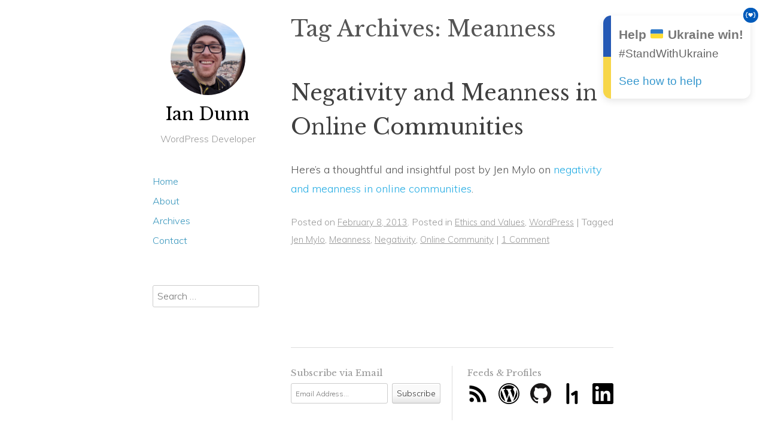

--- FILE ---
content_type: text/css
request_url: https://iandunn.name/content/plugins/compassionate-comments/front-end/front-end.css?ver=0.1
body_size: -259
content:
.comcon-front-end.is-loading .components-spinner {
	display: block;
	float: none;
	margin: 0 auto;
}

#comcon-front-end__nudge {
	max-width: 525px;
}

#comcon-front-end__nudge .components-button {
	margin-right: 1em;
}

#comcon-front-end__nudge a {
	color: #00a0d2;
}

#comcon-front-end__nudge .components-button.is-primary {
	background-color: rgba( 50, 133, 64, 0.82 );
	border-color: #0b420b;
	color: #ffffff;
	text-shadow: none;
	font-weight: 400;
}

#comcon-front-end__nudge .components-button.is-default {
	font-weight: 400;
	text-decoration: none;
	color: #e79500;
}


--- FILE ---
content_type: text/css
request_url: https://iandunn.name/content/themes/publish-iandunn-2017/style.css?ver=1574451260
body_size: 1895
content:
/*
Theme Name:  Publish - Ian Dunn 2017
Author:      Ian Dunn
Author URI:  https://iandunn.name
Description: Publish child theme for iandunn.name
Version:     0.1
License:     GNU General Public License v2 or later
License URI: http://www.gnu.org/licenses/gpl-2.0.html
Template:    publish
*/


/********************  Global  ********************/
body,
textarea,
button,
input,
select,
blockquote {
	font-family: "Muli", sans-serif;
	font-weight: 300;
	font-size:   18px;
	line-height: 1.8;
	color:       #555;
}

button,
input,
select {
	font-size: 0.9em;
}

input[type="text"],
input[type="email"] {
	padding-left: 7px;
}

.site {
	width:      770px;
	margin-top: 0;
}

h1, h2, h3, h4, h5, h6 {
	font-family: "Libre Baskerville", serif;
	font-weight: normal;
}

h1 {
	font-size:   2em;
	line-height: 1.6em;
}

h2 {
	font-size: 1.6em;
}

h3 {
	font-size: 1.2em;
}

p:last-of-type,
ul:last-of-type,
ol:last-of-type {
	margin-bottom: 0;
}

a {
	text-decoration: none;
}

	a code {
		color: #26ADE4;
		font-style: inherit;
	}

blockquote {
	background-color: #E5F2F8;
	padding:          2px 7px;
}

	.wp-block-quote {
		margin-bottom: 1em;
	}

/* Newer syntax-highlighted posts (Core `code` block with weston's plugin highlighting the output) */
.wp-block-code {
	padding: 0;
}

	code.hljs {
		padding: 15px;
		border: 1px solid #ddd;
	}

/* Older syntax-highlightedposts (Alex's block/shortcode plugin) */
code {
	background-color: #e3e3e3;
	color:            #454545;
	padding:          2px 5px;
}

	.entry-content .syntaxhighlighter a,
	.entry-content .syntaxhighlighter div,
	.entry-content .syntaxhighlighter code,
	.entry-content .syntaxhighlighter table,
	.entry-content .syntaxhighlighter table td,
	.entry-content .syntaxhighlighter table tr,
	.entry-content .syntaxhighlighter table tbody,
	.entry-content .syntaxhighlighter table thead,
	.entry-content .syntaxhighlighter table caption,
	.entry-content .syntaxhighlighter textarea {
		font-weight: 300 !important;
	}

	.entry-content .syntaxhighlighter .bold {
		font-weight: bold !important;
	}

.site-header,
.entry-header,
.entry-content,
.widget-area .widget,
.comment {
	hyphens: manual;
}



/********************  Header  ********************/
.site-logo img {
	display:       block;
	width: 		   125px;
	margin:        0 auto 15px auto;
	border-radius: 50%;
}

.site-title {
	font-size:  1.6em;
	text-align: center;
}

	.site-title a {
		color: black;
	}

.site-description {
	font-family: "Muli", sans-serif;
	font-size:   0.9em;
	text-align:  center;
}

.main-navigation a,
.main-navigation a:visited {
	font-size:       0.9em;
	color:           #3896BD;
	text-decoration: none;
}

.main-navigation a:hover,
.main-navigation a:focus,
.main-navigation a:active {
	color: #1e6085;
}



/********************  Content  ********************/
/* If there isn't a comments section, then we'd have too much space */
body.comment-status-closed .site-content article {
	padding-bottom: 0;
}

.site-main article:last-of-type {
	border-bottom: 0;
}

.entry-content {
	margin-bottom: 1.4em;
}

	.entry-content div,
	.entry-content p,
	.entry-content ul,
	.entry-content ol,
	.entry-content blockquote {
		margin-top: 1em;
	}

		.entry-content p:first-of-type {
			margin-top: 0;
		}

	.entry-content ul li,
	.entry-content ol li {
		margin-top: .3em;
	}

		.entry-content ul li:first-of-type,
		.entry-content ol li:first-of-type {
			margin-top: 0;
		}

	.entry-content p.read-more {
		margin-top: 1em;
	}

	/* Below 900px it's already almost full-width */
	@media only screen and ( min-width : 900px ) {
		.entry-content .alignwide {
			width: 155%;
			max-width: 155%;
			margin-left: -50%;
		}
	}

	.entry-meta {
		margin-top: 1em;
	}

		.entry-meta, .entry-meta a {
			font-size: 0.9em;
			color: #999;
		}

			.entry-meta a {
				text-decoration: underline;
			}

	.site-archive-type ul {
		column-count: 2;
		margin-left: 1em;
	}

		.site-archive-type li {
			padding-right: 1em;
		}

	#searchform {
		margin-top: 1em;
	}

		#searchsubmit {
			margin-left: 5px;
		}

/* There's nothing there but the edit-link, so it adds a bunch of extra space between elements */
body.page .entry-meta {
	display: none;
}

/* The normal margin-bottom exists to separate .entry-content and .entry-meta, but .entry-meta is hidden in this situation */
body.page .entry-content {
	margin-bottom: 0;
}

#comments {
	font-size: 1em;
}

	.comment-author {
		font-weight: inherit;
		font-size:   1.1em;
		line-height: inherit;
	}

		ol.commentlist .avatar {
			position: relative;
			top:      7px;
		}

	.comment-meta {
		margin-top: -10px;
		font-size:  .9em;
	}

		.comment-meta a {
			font-size: .9em;
		}

		.comment-meta a::before {
			content: none;
		}

	/* Align the comment form input fields.
	 *
	 * This is an ugly hack because the markup doesn't look conducive to a more proper solution.
	 */
	.comment-form label {
		min-width: 75px;
		display:   inline-block;
	}

	.comment .reply {
		margin-top: 20px;
	}

	/*
	 * Publish outputs #comments even if comments are closed and the count is 0. In order to fix that in the
	 * template I'd have to add a custom one to this child theme, which is unnecessary clutter. We can just
	 * hide the element here instead.
	 */
	body.comment-status-closed #comments {
		display: none;
	}

#nav-below {
	display: none;
}



/********************  Footer  ********************/
.site-footer {
	display:     flex;
	border-top:  solid 1px #ddd;
	padding-top: 30px;
}

	.site-footer .widget-area {
		flex-grow:     1;
		padding-left:  25px;
		padding-right: 25px;
		border-right:  1px solid #ddd;
	}

		.site-footer .widget-area:first-child {
			padding-left: 0;
		}

		.site-footer .widget-area:last-child {
			padding-right: 0;
			border-right:  none;
		}

	.site-footer .widget-title {
		margin-top:    0;
		margin-bottom: 5px;
	}

	#mc-embedded-subscribe-form {
		display:         flex;
		justify-content: space-between;
	}

		#mce-EMAIL {
			flex-grow: 1;
		}

		#mc-embedded-subscribe {
			flex-shrink: 1;
			margin-left: 7px;
		}

	#social-profiles {
		display:         flex;
		justify-content: space-between;
	}

		#social-profiles li {
			text-align: center;
		}

			#social-profiles li:last-child {
				margin-right: 0;
			}

			#social-profiles img {
				width: 35px;
			}


/********************  Tablets  ********************/
@media only screen and ( max-width : 900px ) {
	.site {
		width: auto;
	}

		.site-logo,
		.site-logo img {
			width: 80px;
		}

		.site-header {
			margin-bottom: 0;
		}

			.main-navigation {
				width:       100%;
				clear:       both;
				margin-top:  10px;
				padding-top: 0;
				text-align:  center;
			}

				.main-navigation li {
					padding-top:    0;
					padding-bottom: 0;
				}

		.site-content article:first-child {
			padding-top: 0;
		}

		.site-archive-type ul {
			column-count: 3;
		}

		#secondary {
			border-top:    1px solid #ddd;
			margin-bottom: 1.8em;
			padding-top:   1.6em;
		}

			.widget_search input[type="text"] {
				width: 98%;
			}

			.widget:last-child {
				margin-bottom: 0;
			}

		.site-footer {
			margin-top:  0;
			padding-top: 0;
			border-top:  none;
		}

			body.single .site-footer,
			body.page .site-footer {
				padding-top: 0;
				border-top:  none;
			}
}

@media only screen and ( max-width : 700px ) {
	.site-archive-type ul {
		column-count: 2;
		margin-left:  1em;
	}
}

/********************  Phones  ********************/
@media only screen and ( max-width : 600px ) {
	h1 {
		font-size: 2em;
	}

	h2 {
		font-size: 1.6em;
	}

	.site-header {
		margin-top: 35px;
	}

	.site-archive-type ul {
		column-count: 1;
	}

	.site-footer {
		display: block;
	}

		.site-footer .widget-area {
			border-right:  none;
			margin-bottom: 1.8em;
			padding-left:  0;
			padding-right: 0;
		}

		#social-profiles {
			justify-content: flex-start;
		}

			#social-profiles li {
				margin-right: 20px;
			}
}


--- FILE ---
content_type: text/css
request_url: https://iandunn.name/content/themes/publish-iandunn-2017/style.css?ver=6.8.3
body_size: 2123
content:
/*
Theme Name:  Publish - Ian Dunn 2017
Author:      Ian Dunn
Author URI:  https://iandunn.name
Description: Publish child theme for iandunn.name
Version:     0.1
License:     GNU General Public License v2 or later
License URI: http://www.gnu.org/licenses/gpl-2.0.html
Template:    publish
*/


/********************  Global  ********************/
body,
textarea,
button,
input,
select,
blockquote {
	font-family: "Muli", sans-serif;
	font-weight: 300;
	font-size:   18px;
	line-height: 1.8;
	color:       #555;
}

button,
input,
select {
	font-size: 0.9em;
}

input[type="text"],
input[type="email"] {
	padding-left: 7px;
}

.site {
	width:      770px;
	margin-top: 0;
}

h1, h2, h3, h4, h5, h6 {
	font-family: "Libre Baskerville", serif;
	font-weight: normal;
}

h1 {
	font-size:   2em;
	line-height: 1.6em;
}

h2 {
	font-size: 1.6em;
}

h3 {
	font-size: 1.2em;
}

p:last-of-type,
ul:last-of-type,
ol:last-of-type {
	margin-bottom: 0;
}

a {
	text-decoration: none;
}

	a code {
		color: #26ADE4;
		font-style: inherit;
	}

blockquote {
	background-color: #E5F2F8;
	padding:          2px 7px;
}

	.wp-block-quote {
		margin-bottom: 1em;
	}

/* Newer syntax-highlighted posts (Core `code` block with weston's plugin highlighting the output) */
.wp-block-code {
	padding: 0;
}

	code.hljs {
		padding: 15px;
		border: 1px solid #ddd;
	}

/* Older syntax-highlightedposts (Alex's block/shortcode plugin) */
code {
	background-color: #e3e3e3;
	color:            #454545;
	padding:          2px 5px;
}

	.entry-content .syntaxhighlighter a,
	.entry-content .syntaxhighlighter div,
	.entry-content .syntaxhighlighter code,
	.entry-content .syntaxhighlighter table,
	.entry-content .syntaxhighlighter table td,
	.entry-content .syntaxhighlighter table tr,
	.entry-content .syntaxhighlighter table tbody,
	.entry-content .syntaxhighlighter table thead,
	.entry-content .syntaxhighlighter table caption,
	.entry-content .syntaxhighlighter textarea {
		font-weight: 300 !important;
	}

	.entry-content .syntaxhighlighter .bold {
		font-weight: bold !important;
	}

.site-header,
.entry-header,
.entry-content,
.widget-area .widget,
.comment {
	hyphens: manual;
}



/********************  Header  ********************/
.site-logo img {
	display:       block;
	width: 		   125px;
	margin:        0 auto 15px auto;
	border-radius: 50%;
}

.site-title {
	font-size:  1.6em;
	text-align: center;
}

	.site-title a {
		color: black;
	}

.site-description {
	font-family: "Muli", sans-serif;
	font-size:   0.9em;
	text-align:  center;
}

.main-navigation a,
.main-navigation a:visited {
	font-size:       0.9em;
	color:           #3896BD;
	text-decoration: none;
}

.main-navigation a:hover,
.main-navigation a:focus,
.main-navigation a:active {
	color: #1e6085;
}



/********************  Content  ********************/
/* If there isn't a comments section, then we'd have too much space */
body.comment-status-closed .site-content article {
	padding-bottom: 0;
}

.site-main article:last-of-type {
	border-bottom: 0;
}

.entry-content {
	margin-bottom: 1.4em;
}

	.entry-content div,
	.entry-content p,
	.entry-content ul,
	.entry-content ol,
	.entry-content blockquote {
		margin-top: 1em;
	}

		.entry-content p:first-of-type {
			margin-top: 0;
		}

	.entry-content ul li,
	.entry-content ol li {
		margin-top: .3em;
	}

		.entry-content ul li:first-of-type,
		.entry-content ol li:first-of-type {
			margin-top: 0;
		}

	.entry-content p.read-more {
		margin-top: 1em;
	}

	/* Below 900px it's already almost full-width */
	@media only screen and ( min-width : 900px ) {
		.entry-content .alignwide {
			width: 155%;
			max-width: 155%;
			margin-left: -50%;
		}
	}

	.entry-meta {
		margin-top: 1em;
	}

		.entry-meta, .entry-meta a {
			font-size: 0.9em;
			color: #999;
		}

			.entry-meta a {
				text-decoration: underline;
			}

	.site-archive-type ul {
		column-count: 2;
		margin-left: 1em;
	}

		.site-archive-type li {
			padding-right: 1em;
		}

	#searchform {
		margin-top: 1em;
	}

		#searchsubmit {
			margin-left: 5px;
		}

/* There's nothing there but the edit-link, so it adds a bunch of extra space between elements */
body.page .entry-meta {
	display: none;
}

/* The normal margin-bottom exists to separate .entry-content and .entry-meta, but .entry-meta is hidden in this situation */
body.page .entry-content {
	margin-bottom: 0;
}

#comments {
	font-size: 1em;
}

	.comment-author {
		font-weight: inherit;
		font-size:   1.1em;
		line-height: inherit;
	}

		ol.commentlist .avatar {
			position: relative;
			top:      7px;
		}

	.comment-meta {
		margin-top: -10px;
		font-size:  .9em;
	}

		.comment-meta a {
			font-size: .9em;
		}

		.comment-meta a::before {
			content: none;
		}

	/* Align the comment form input fields.
	 *
	 * This is an ugly hack because the markup doesn't look conducive to a more proper solution.
	 */
	.comment-form label {
		min-width: 75px;
		display:   inline-block;
	}

	.comment .reply {
		margin-top: 20px;
	}

	/*
	 * Publish outputs #comments even if comments are closed and the count is 0. In order to fix that in the
	 * template I'd have to add a custom one to this child theme, which is unnecessary clutter. We can just
	 * hide the element here instead.
	 */
	body.comment-status-closed #comments {
		display: none;
	}

#nav-below {
	display: none;
}



/********************  Footer  ********************/
.site-footer {
	display:     flex;
	border-top:  solid 1px #ddd;
	padding-top: 30px;
}

	.site-footer .widget-area {
		flex-grow:     1;
		padding-left:  25px;
		padding-right: 25px;
		border-right:  1px solid #ddd;
	}

		.site-footer .widget-area:first-child {
			padding-left: 0;
		}

		.site-footer .widget-area:last-child {
			padding-right: 0;
			border-right:  none;
		}

	.site-footer .widget-title {
		margin-top:    0;
		margin-bottom: 5px;
	}

	#mc-embedded-subscribe-form {
		display:         flex;
		justify-content: space-between;
	}

		#mce-EMAIL {
			flex-grow: 1;
		}

		#mc-embedded-subscribe {
			flex-shrink: 1;
			margin-left: 7px;
		}

	#social-profiles {
		display:         flex;
		justify-content: space-between;
	}

		#social-profiles li {
			text-align: center;
		}

			#social-profiles li:last-child {
				margin-right: 0;
			}

			#social-profiles img {
				width: 35px;
			}


/********************  Tablets  ********************/
@media only screen and ( max-width : 900px ) {
	.site {
		width: auto;
	}

		.site-logo,
		.site-logo img {
			width: 80px;
		}

		.site-header {
			margin-bottom: 0;
		}

			.main-navigation {
				width:       100%;
				clear:       both;
				margin-top:  10px;
				padding-top: 0;
				text-align:  center;
			}

				.main-navigation li {
					padding-top:    0;
					padding-bottom: 0;
				}

		.site-content article:first-child {
			padding-top: 0;
		}

		.site-archive-type ul {
			column-count: 3;
		}

		#secondary {
			border-top:    1px solid #ddd;
			margin-bottom: 1.8em;
			padding-top:   1.6em;
		}

			.widget_search input[type="text"] {
				width: 98%;
			}

			.widget:last-child {
				margin-bottom: 0;
			}

		.site-footer {
			margin-top:  0;
			padding-top: 0;
			border-top:  none;
		}

			body.single .site-footer,
			body.page .site-footer {
				padding-top: 0;
				border-top:  none;
			}
}

@media only screen and ( max-width : 700px ) {
	.site-archive-type ul {
		column-count: 2;
		margin-left:  1em;
	}
}

/********************  Phones  ********************/
@media only screen and ( max-width : 600px ) {
	h1 {
		font-size: 2em;
	}

	h2 {
		font-size: 1.6em;
	}

	.site-header {
		margin-top: 35px;
	}

	.site-archive-type ul {
		column-count: 1;
	}

	.site-footer {
		display: block;
	}

		.site-footer .widget-area {
			border-right:  none;
			margin-bottom: 1.8em;
			padding-left:  0;
			padding-right: 0;
		}

		#social-profiles {
			justify-content: flex-start;
		}

			#social-profiles li {
				margin-right: 20px;
			}
}


--- FILE ---
content_type: image/svg+xml
request_url: https://iandunn.name/content/themes/publish-iandunn-2017/images/profiles/hacker-one.svg
body_size: -21
content:
<?xml version="1.0" encoding="utf-8"?>
<svg version="1.1" id="Layer_1" xmlns="http://www.w3.org/2000/svg" xmlns:xlink="http://www.w3.org/1999/xlink" x="0px" y="0px"
	 viewBox="-157.9 -854 2499.9 2500" enable-background="new -157.9 -854 2499.9 2500" xml:space="preserve">
<path d="M498.8-822.7c-31.7,20.8-47.8,48.1-47.8,81.1v2269c0,28.8,16.5,54.9,49.5,79.2c32.8,24.3,73.1,36.4,121.3,36.4
	c46.1,0,86.4-12.1,121.5-36.4c34.9-24,52.6-50.4,52.6-79.2V-741.4c0-33.2-16.9-60-50.9-81.3c-34-20.6-75-31.3-123.2-31.3
	C571.5-854,530.5-843.4,498.8-822.7L498.8-822.7z M1491.1,78.5L1029.3,368c-20.7,19.4-29.6,48.8-25.8,89
	c3.6,39.8,22,77.7,54.5,113.5c32.7,36,69.3,58.5,111.1,68.1c41.2,9.3,72.5,4.2,93.2-14.9L1445,509.7v1017.7
	c0,28.8,15.9,54.9,48,79.2c31.3,24.3,71.5,36.4,119.6,36.4c48.2,0,89.8-12.1,124.7-36.4c35.1-24.3,52.6-50.4,52.6-79.2V159.2
	c0-33.2-17.1-60-50.9-80.7c-33.8-21.1-75.9-31.3-126.4-31.3C1562.3,47.2,1521.9,57.5,1491.1,78.5L1491.1,78.5z"/>
</svg>


--- FILE ---
content_type: image/svg+xml
request_url: https://iandunn.name/content/themes/publish-iandunn-2017/images/profiles/github.svg
body_size: -25
content:
<?xml version="1.0" encoding="utf-8"?>
<svg version="1.1" id="Layer_1" xmlns="http://www.w3.org/2000/svg" xmlns:xlink="http://www.w3.org/1999/xlink" x="0px" y="0px"
	 viewBox="0 0 32.6 31.8" enable-background="new 0 0 32.6 31.8" xml:space="preserve">
<path fill-rule="evenodd" clip-rule="evenodd" fill="#191717" d="M16.3,0C7.3,0,0,7.3,0,16.3c0,7.2,4.7,13.3,11.1,15.5
	c0.8,0.1,1.1-0.4,1.1-0.8c0-0.4,0-1.4,0-2.8c-4.5,1-5.5-2.2-5.5-2.2c-0.7-1.9-1.8-2.4-1.8-2.4c-1.5-1,0.1-1,0.1-1
	c1.6,0.1,2.5,1.7,2.5,1.7c1.5,2.5,3.8,1.8,4.7,1.4c0.1-1.1,0.6-1.8,1-2.2c-3.6-0.4-7.4-1.8-7.4-8.1c0-1.8,0.6-3.2,1.7-4.4
	C7.4,10.7,6.8,9,7.7,6.8c0,0,1.4-0.4,4.5,1.7c1.3-0.4,2.7-0.5,4.1-0.5c1.4,0,2.8,0.2,4.1,0.5c3.1-2.1,4.5-1.7,4.5-1.7
	c0.9,2.2,0.3,3.9,0.2,4.3c1,1.1,1.7,2.6,1.7,4.4c0,6.3-3.8,7.6-7.4,8c0.6,0.5,1.1,1.5,1.1,3c0,2.2,0,3.9,0,4.5
	c0,0.4,0.3,0.9,1.1,0.8c6.5-2.2,11.1-8.3,11.1-15.5C32.6,7.3,25.3,0,16.3,0z"/>
</svg>


--- FILE ---
content_type: text/plain
request_url: https://www.google-analytics.com/j/collect?v=1&_v=j102&a=1061170462&t=pageview&_s=1&dl=https%3A%2F%2Fiandunn.name%2Ftag%2Fmeanness%2F&ul=en-us%40posix&dt=Meanness%20%E2%80%93%20Ian%20Dunn&sr=1280x720&vp=1280x720&_u=IEBAAAABAAAAACAAI~&jid=2092492517&gjid=214981022&cid=146178650.1763349881&tid=UA-47474404-1&_gid=953421583.1763349881&_r=1&_slc=1&z=154985573
body_size: -449
content:
2,cG-BQ1NEETXBR

--- FILE ---
content_type: text/javascript
request_url: https://iandunn.name/content/plugins/compassionate-comments/build/front-end.js?ver=0.1
body_size: 2502
content:
!function(e){var t={};function n(o){if(t[o])return t[o].exports;var r=t[o]={i:o,l:!1,exports:{}};return e[o].call(r.exports,r,r.exports,n),r.l=!0,r.exports}n.m=e,n.c=t,n.d=function(e,t,o){n.o(e,t)||Object.defineProperty(e,t,{configurable:!1,enumerable:!0,get:o})},n.r=function(e){Object.defineProperty(e,"__esModule",{value:!0})},n.n=function(e){var t=e&&e.__esModule?function(){return e.default}:function(){return e};return n.d(t,"a",t),t},n.o=function(e,t){return Object.prototype.hasOwnProperty.call(e,t)},n.p="",n(n.s=15)}([function(e,t){!function(){e.exports=this.wp.element}()},function(e,t){!function(){e.exports=this.wp.i18n}()},function(e,t){!function(){e.exports=this.wp.components}()},function(e,t,n){"use strict";n.d(t,"a",function(){return r});var o=n(1);function r(e){console.error(Object(o.__)("Compassionate Comments error:","compassionate-comments"),e)}},function(e,t,n){var o=n(13);e.exports=function(e){for(var t=1;t<arguments.length;t++){var n=null!=arguments[t]?arguments[t]:{},r=Object.keys(n);"function"==typeof Object.getOwnPropertySymbols&&(r=r.concat(Object.getOwnPropertySymbols(n).filter(function(e){return Object.getOwnPropertyDescriptor(n,e).enumerable}))),r.forEach(function(t){o(e,t,n[t])})}return e}},function(e,t){e.exports=function(e){if(void 0===e)throw new ReferenceError("this hasn't been initialised - super() hasn't been called");return e}},function(e,t,n){var o=n(11);e.exports=function(e,t){if("function"!=typeof t&&null!==t)throw new TypeError("Super expression must either be null or a function");e.prototype=Object.create(t&&t.prototype,{constructor:{value:e,writable:!0,configurable:!0}}),t&&o(e,t)}},function(e,t){function n(t){return e.exports=n=Object.setPrototypeOf?Object.getPrototypeOf:function(e){return e.__proto__||Object.getPrototypeOf(e)},n(t)}e.exports=n},function(e,t,n){var o=n(12),r=n(5);e.exports=function(e,t){return!t||"object"!==o(t)&&"function"!=typeof t?r(e):t}},function(e,t){function n(e,t){for(var n=0;n<t.length;n++){var o=t[n];o.enumerable=o.enumerable||!1,o.configurable=!0,"value"in o&&(o.writable=!0),Object.defineProperty(e,o.key,o)}}e.exports=function(e,t,o){return t&&n(e.prototype,t),o&&n(e,o),e}},function(e,t){e.exports=function(e,t){if(!(e instanceof t))throw new TypeError("Cannot call a class as a function")}},function(e,t){function n(t,o){return e.exports=n=Object.setPrototypeOf||function(e,t){return e.__proto__=t,e},n(t,o)}e.exports=n},function(e,t){function n(e){return(n="function"==typeof Symbol&&"symbol"==typeof Symbol.iterator?function(e){return typeof e}:function(e){return e&&"function"==typeof Symbol&&e.constructor===Symbol&&e!==Symbol.prototype?"symbol":typeof e})(e)}function o(t){return"function"==typeof Symbol&&"symbol"===n(Symbol.iterator)?e.exports=o=function(e){return n(e)}:e.exports=o=function(e){return e&&"function"==typeof Symbol&&e.constructor===Symbol&&e!==Symbol.prototype?"symbol":n(e)},o(t)}e.exports=o},function(e,t){e.exports=function(e,t,n){return t in e?Object.defineProperty(e,t,{value:n,enumerable:!0,configurable:!0,writable:!0}):e[t]=n,e}},,function(e,t,n){"use strict";n.r(t);var o=n(4),r=n.n(o),c=n(0),i=n(1),a=n(10),s=n.n(a),u=n(9),m=n.n(u),l=n(8),p=n.n(l),f=n(7),y=n.n(f),b=n(5),d=n.n(b),h=n(6),v=n.n(h),O=n(2);function j(e){var t=e.handleSubmitAnyway,n=e.handleRephraseComment;return Object(c.createElement)("div",{id:"comcon-front-end__nudge"},Object(c.createElement)("p",null,Object(i.__)("It looks like your comment is likely to be interpreted as rude or disrespectful.","compassionate-comments")),Object(c.createElement)("p",null,Object(c.createElement)(c.RawHTML,null,Object(i.sprintf)("Please remember that there's another human being on the other end of this conversation, and they'll be impacted by the words that you write. It's also worth considering that you may have <a href=\"%s\">misinterpreted their intentions</a>. Please consider rephrasing your comment to be more kind.","https://www.edutopia.org/blog/assuming-positive-intent-laura-thomas"))),Object(c.createElement)(O.Button,{isPrimary:!0,name:"cc_rephrase_comment",onClick:n},Object(i.__)("Edit Comment","compassionate-comments")),Object(c.createElement)(O.Button,{isDefault:!0,isDestructive:!0,isLink:!0,name:"cc_submit_anyway",onClick:t},Object(i.__)("Submit Anyway","compassionate-comments")))}function g(e){var t,n=e.interfaceOpen,o=e.loading,r=e.isToxic,a=e.handleModalClose,s=e.handleRephraseComment,u=e.handleSubmitAnyway,m=["comcon-front-end"];return n?(o?(m.push("is-loading"),t=Object(i.__)("Analyzing comment...","compassionate-comments")):r&&(t=Object(i.__)("Please rephrase your comment.","compassionate-comments")),Object(c.createElement)(O.Modal,{className:m,title:t,onRequestClose:a,isDismissable:!0},o&&Object(c.createElement)(O.Spinner,null),r&&Object(c.createElement)(j,{handleSubmitAnyway:u,handleRephraseComment:s}))):null}var S=n(3),_=function(e){function t(e){var n;return s()(this,t),(n=p()(this,y()(t).call(this,e))).defaultState={error:!1,interfaceOpen:!1,loading:!1,isToxic:!1},n.state=n.defaultState,n.analyzeComment=n.analyzeComment.bind(d()(n)),e.commentForm.addEventListener("submit",n.analyzeComment),n}return v()(t,e),m()(t,[{key:"analyzeComment",value:function(e){var t=this;try{document.getElementById("comment").value}catch(e){return void Object(S.a)(e)}e.preventDefault(),this.setState({interfaceOpen:!0,loading:!0},function(){var e=t.props.perspectiveSensitivity,n=document.getElementById("comment").value,o={};t.sendScoreRequest(n).then(function(n){try{var r=n.attributeScores.TOXICITY.summaryScore.value;o={isToxic:r>e/100},t.logScore(r)}catch(e){o={error:e}}}).catch(function(e){o={error:e}}).finally(function(){o.error&&Object(S.a)(o.error);var e=o.error||!o.isToxic;o.loading=!1,o.interfaceOpen=!e,t.setState(o,function(){e&&t.submitComment()})})})}},{key:"sendScoreRequest",value:function(e){var t=this.props.perspectiveApiKey,n={comment:{text:e},requestedAttributes:{TOXICITY:{}}},o="https://commentanalyzer.googleapis.com/v1alpha1/comments:analyze?key=".concat(t);n.doNotStore=this.doNotStore();var r={method:"POST",body:JSON.stringify(n),headers:new Headers({"Content-Type":"application/json"}),credentials:"omit"};return fetch(o,r).then(function(e){return e.json()})}},{key:"doNotStore",value:function(){var e=this.props,t=e.isTestEnvironment,n=e.postIsPublic,o=e.siteIsPublic,r=e.perspectiveStoreComments,c=!r;return r&&(!t&&o&&n||(c=!0)),c}},{key:"logScore",value:function(e){var t=this.props.commentForm,n=document.createElement("input"),o="comcon_perspective_score_".concat(Date.now());n.name="comcon_comment_meta[".concat(o,"]"),n.type="hidden",n.value=e,t.appendChild(n)}},{key:"submitComment",value:function(e){try{document.createElement("form").submit.call(document.getElementById("commentform"))}catch(e){Object(S.a)(e)}}},{key:"render",value:function(){var e=this,t=this.state,n=t.error,o=t.interfaceOpen,i=t.isToxic,a=t.loading;return!o||n?null:Object(c.createElement)(g,{handleSubmitAnyway:this.submitComment,handleRephraseComment:function(){return e.setState(r()({},e.defaultState))},handleModalClose:function(){return e.setState(r()({},e.defaultState))},interfaceOpen:o,loading:a,isToxic:i})}}]),t}(c.Component);!function(){!function(){var e=document.createElement("div"),t=document.getElementById("commentform"),n=r()({commentForm:t},comconOptions);t&&(n.perspectiveApiKey?(document.getElementsByTagName("body")[0].appendChild(e),function(e,t){Object(c.render)(Object(c.createElement)(_,t),e)}(e,n)):Object(S.a)(Object(i.__)("Missing key for Perspective API. Please visit the settings screen to enter it.","compassionate-comments")))}()}()}]);

--- FILE ---
content_type: image/svg+xml
request_url: https://iandunn.name/content/themes/publish-iandunn-2017/images/profiles/rss.svg
body_size: -162
content:
<?xml version="1.0" encoding="utf-8"?>
<!DOCTYPE svg PUBLIC "-//W3C//DTD SVG 1.1//EN" "http://www.w3.org/Graphics/SVG/1.1/DTD/svg11.dtd">
<svg version="1.1" xmlns="http://www.w3.org/2000/svg" xmlns:xlink="http://www.w3.org/1999/xlink" width="20" height="20" viewBox="0 0 20 20">
<path d="M14.92 18h3.080c0-8.68-7.18-15.75-16-15.75v3.020c7.12 0 12.92 5.71 12.92 12.73zM9.48 18h3.080c0-5.73-4.74-10.4-10.56-10.4v3.020c2 0 3.87 0.77 5.29 2.16 1.41 1.39 2.19 3.25 2.19 5.22zM4.13 17.98c1.17 0 2.13-0.93 2.13-2.090 0-1.15-0.96-2.090-2.13-2.090-1.18 0-2.13 0.94-2.13 2.090 0 1.16 0.95 2.090 2.13 2.090z"></path>
</svg>


--- FILE ---
content_type: text/javascript
request_url: https://iandunn.name/content/plugins/help-ukraine/script.js?ver=1.0.4
body_size: 2275
content:
// This script is the prettified version of the script at https://helpukrainewinwidget.org/cdn/widget.js
// It is copied here to minimize concerns about adding third-party JavaScript to sites and beautified to allow for code review.
// It also includes some changes to allow translation of the strings inside the widget.

! function() {
    function t(t) {
        return t && t.__esModule ? t.default : t
    }
    var e;
    e = "@charset \"UTF-8\";.huww-widget{background-color:#fff;border-radius:12.8px;box-shadow:0 4px 12px rgba(0,0,0,.1);z-index:99999}.huww-widget.huww-widget-top-left{left:25.6px;position:fixed;top:25.6px}.huww-widget.huww-widget-top-right{position:fixed;right:25.6px;top:25.6px}.huww-widget.huww-widget-bottom-right{bottom:25.6px;position:fixed;right:25.6px}.huww-widget.huww-widget-bottom-left{bottom:25.6px;left:25.6px;position:fixed}.huww-widget .huww-logo{position:absolute;right:-12.8px;top:-12.8px}.huww-widget-four{padding:19.2px 12.8px 12.8px 25.6px}.huww-widget-four .huww-half-flag{bottom:0;left:0;position:absolute;top:0;width:12.8px}.huww-widget-four .huww-hashtag{margin-bottom:12.8px;margin-top:3.2px}.huww-widget-three{padding:25.6px 12.8px 12.8px;text-align:center}.huww-widget-three .huww-title{color:#0b3c94;font-size:22.4px;line-height:28.8px}.huww-widget-three .huww-subtitle{color:#f7d648;padding-bottom:12.8px}.huww-widget-two{margin-top:25.6px;padding:25.6px 12.8px 12.8px;text-align:center}.huww-widget-two .huww-divider{background:#e5e5e5;display:block;height:1px;margin:12.8px 0;width:100%}.huww-widget-two .huww-flag{margin:-51.2px auto 12.8px}.huww-widget-one{margin-right:19.2px;padding:12.8px 12.8px 12.8px 76.8px}.huww-widget-one .huww-flag{bottom:12.8px;height:57.6px;left:12.8px;position:absolute;top:12.8px}.huww-flag{width:51.2px}.huww-flag .huww-flag-top{background:#2559b5;border-radius:12.8px 12.8px 0 0;height:25.6px;width:51.2px}.huww-flag .huww-flag-bottom{background:#f7d648;border-radius:0 0 12.8px 12.8px;height:25.6px;width:51.2px}.huww-half-flag .huww-half-flag-top{background:#2559b5;border-radius:12.8px 0 0 0;height:25.6px;height:50%;width:51.2px;width:100%}.huww-half-flag .huww-half-flag-bottom{background:#f7d648;border-radius:0 0 0 12.8px;height:25.6px;height:50%;width:51.2px;width:100%}.huww-title{font-size:20.8px;line-height:25.6px}.huww-subtitle,.huww-title{font-family:inter var,-apple-system,BlinkMacSystemFont,helvetica neue,Helvetica,sans-serif;font-weight:700;margin:0;opacity:.8}.huww-subtitle{font-size:22.4px;line-height:28.8px}.huww-link{color:#3798ce;font-family:Roboto,sans-serif;font-size:19.2px;font-weight:500;line-height:22.4px;text-decoration:none}.huww-link:hover:after{content:\"▸\"}.huww-logo{background-color:#015bbb;border-radius:25.6px;display:block;height:25.6px;overflow:hidden;text-decoration:none;transition:width .3s;width:25.6px}.huww-logo .huww-logo-img{background-image:url(\"data:image/svg+xml;charset=utf-8,%3Csvg width='32' height='32' xmlns='http://www.w3.org/2000/svg'%3E%3Cg fill='none' fill-rule='evenodd'%3E%3Ccircle fill='%23015BBB' cx='16' cy='16' r='16'/%3E%3Cg fill='%23FFF' fill-rule='nonzero'%3E%3Cpath d='M8.794 22.096h1.302v-1.26H8.934c-.784 0-1.274-.504-1.274-1.288v-1.442c0-.91-.21-1.764-1.05-2.128.84-.308 1.064-1.12 1.064-2.044V12.45c0-.784.476-1.302 1.26-1.302h1.162V9.902H8.78c-1.638 0-2.646.896-2.646 2.17v1.904c0 .84-.084 1.344-1.134 1.344v1.358c1.036 0 1.134.588 1.134 1.386v1.848c0 1.274 1.022 2.184 2.66 2.184ZM23.202 22.096c1.638 0 2.66-.91 2.66-2.184v-1.848c0-.798.098-1.386 1.134-1.386V15.32c-1.05 0-1.134-.504-1.134-1.344v-1.904c0-1.274-1.008-2.17-2.646-2.17H21.9v1.246h1.162c.784 0 1.26.518 1.26 1.302v1.484c0 .924.224 1.736 1.064 2.044-.84.364-1.05 1.218-1.05 2.128v1.442c0 .784-.49 1.288-1.274 1.288H21.9v1.26h1.302Z'/%3E%3C/g%3E%3Cpath d='M20.17 16.325 16.004 20.5l-4.165-4.175m0 0a2.834 2.834 0 0 1-.715-2.849 2.787 2.787 0 0 1 2.185-1.936 2.76 2.76 0 0 1 2.695 1.094 2.76 2.76 0 0 1 2.691-1.08 2.788 2.788 0 0 1 2.178 1.931 2.835 2.835 0 0 1-.705 2.843' fill='%23FFF'/%3E%3C/g%3E%3C/svg%3E\");background-size:cover;height:25.6px;position:absolute;right:0;top:0;width:25.6px}.huww-logo .huww-logo-text{color:#fff;font-family:Roboto,sans-serif;font-size:12.8px;font-weight:600;line-height:25.6px;overflow:hidden;position:absolute;right:25.6px;top:0;white-space:nowrap;width:70.4px}.huww-logo:hover{width:115.2px}.huww-button{background:rgba(55,152,206,.12);border-radius:6.4px;color:#3798ce;display:block;font-family:Roboto,sans-serif;font-size:19.2px;font-weight:500;line-height:41.6px;text-align:center;text-decoration:none}.huww-button:hover{text-decoration:underline}.huww-hashtag{color:#000;font-family:Roboto,sans-serif;font-size:19.2px;font-weight:400;margin:0;opacity:.6}";
    var o = "https://helpukrainewin.org",
        i = ["top-left", "top-right", "bottom-right", "bottom-left"],
        w = ["two", "three", "four"];

    function h(t, e, o) {
        return t && "string" == typeof t && -1 !== e.indexOf(t) ? t : o
    }

    function n() {
        var t = arguments[0];
        "string" == typeof t && (t = document.createElement(t));
        var e = 1,
            o = arguments[1];
        if (o && "object" == typeof o && null == o.nodeType && !Array.isArray(o)) {
            for (var i in o)
                if (Object.prototype.hasOwnProperty.call(o, i)) {
                    var w = o[i];
                    "string" == typeof w ? t.setAttribute(i, w) : null != w && (t[i] = w)
                } e++
        }
        for (; e < arguments.length; e++) a(t, arguments[e]);
        return t
    }

    function a(t, e) {
        if ("string" == typeof e) t.appendChild(document.createTextNode(e));
        else if (null == e);
        else if (null != e.nodeType) t.appendChild(e);
        else {
            if (!Array.isArray(e)) throw new RangeError("Unsupported child node: " + e);
            for (var o = 0; o < e.length; o++) a(t, e[o])
        }
    }

    function l(t) {
        return n("div", {
            class: "huww-widget huww-widget-two huww-widget-".concat(t)
        }, g(), n("p", {
            class: "huww-title"
        }, helpUkraine.stop_war_help), n("div", {
            class: "huww-divider"
        }), n("a", {
            class: "huww-link",
            href: o,
            target: "_blank"
        }, helpUkraine.see_what_do), p())
    }

    function u(t) {
        return n("div", {
            class: "huww-widget huww-widget-three huww-widget-".concat(t)
        }, n("p", {
            class: "huww-title"
        }, helpUkraine.stop_war), n("p", {
            class: "huww-subtitle"
        }, helpUkraine.help_ukraine), n("a", {
            class: "huww-button",
            href: o,
            target: "_blank"
        }, helpUkraine.see_how), p())
    }

    function d(t) {
        return n("div", {
            class: "huww-widget huww-widget-four huww-widget-".concat(t)
        }, n("p", {
            class: "huww-title"
        }, helpUkraine.help_ukraine_win), n("p", {
            class: "huww-hashtag"
        }, helpUkraine.hashtag), n("a", {
            class: "huww-link",
            href: o,
            target: "_blank"
        }, helpUkraine.see_how_help), p(), n("div", {
            class: "huww-half-flag"
        }, n("div", {
            class: "huww-half-flag-top"
        }), n("div", {
            class: "huww-half-flag-bottom"
        })))
    }

    function p() {
        return n("a", {
            class: "huww-logo",
            href: "https://helpukrainewinwidget.org",
            target: "_blank"
        }, n("span", {
            class: "huww-logo-img"
        }), n("span", {
            class: "huww-logo-text"
        }, helpUkraine.get_widget))
    }

    function g() {
        return n("div", {
            class: "huww-flag"
        }, n("div", {
            class: "huww-flag-top"
        }), n("div", {
            class: "huww-flag-bottom"
        }))
    }

    function s() {
        var o, n, a;
        o = document.createElement("style"), document.head.appendChild(o), o.appendChild(document.createTextNode(t(e))),
            function(t) {
                document.body.append((e = t.widgetType, o = t.widgetPosition, {
                    two: l,
                    three: u,
                    four: d
                } [e](o)));
                var e, o
            }((n = document.getElementById("help-ukraine-win"), {
                widgetPosition: helpUkraine.position,
                widgetType: helpUkraine.variation
            }))
    }
    "loading" !== document.readyState ? setTimeout(s) : document.addEventListener("DOMContentLoaded", s)
}();


--- FILE ---
content_type: image/svg+xml
request_url: https://iandunn.name/content/themes/publish-iandunn-2017/images/profiles/wordpress.svg
body_size: 112
content:
<?xml version="1.0" encoding="utf-8"?>
<!DOCTYPE svg PUBLIC "-//W3C//DTD SVG 1.1//EN" "http://www.w3.org/Graphics/SVG/1.1/DTD/svg11.dtd">
<svg version="1.1" xmlns="http://www.w3.org/2000/svg" xmlns:xlink="http://www.w3.org/1999/xlink" width="20" height="20" viewBox="0 0 20 20">
<path d="M20 10c0-5.52-4.48-10-10-10s-10 4.48-10 10 4.48 10 10 10 10-4.48 10-10zM10 1.010c4.97 0 8.99 4.020 8.99 8.99s-4.020 8.99-8.99 8.99-8.99-4.020-8.99-8.99 4.020-8.99 8.99-8.99zM8.010 14.82l-3.050-8.21c0.49-0.030 1.050-0.080 1.050-0.080 0.43-0.050 0.38-1.010-0.060-0.99 0 0-1.29 0.1-2.13 0.1-0.15 0-0.33 0-0.52-0.010 1.44-2.17 3.9-3.6 6.7-3.6 2.090 0 3.99 0.79 5.41 2.090-0.6-0.080-1.45 0.35-1.45 1.42 0 0.66 0.38 1.22 0.79 1.88 0.31 0.54 0.5 1.22 0.5 2.21 0 1.34-1.27 4.48-1.27 4.48l-2.71-7.5c0.48-0.030 0.75-0.16 0.75-0.16 0.43-0.050 0.38-1.1-0.050-1.080 0 0-1.3 0.11-2.14 0.11-0.78 0-2.11-0.11-2.11-0.11-0.43-0.020-0.48 1.060-0.050 1.080l0.84 0.080 1.12 3.040zM14.030 16.97l2.61-6.97s0.67-1.69 0.39-3.81c0.63 1.14 0.94 2.42 0.94 3.81 0 2.96-1.56 5.58-3.94 6.97zM2.68 6.77l3.82 10.48c-2.67-1.3-4.47-4.080-4.47-7.25 0-1.16 0.2-2.23 0.65-3.23zM10.13 11.3l2.29 6.25c-0.75 0.27-1.57 0.42-2.42 0.42-0.72 0-1.41-0.11-2.060-0.3z"></path>
</svg>
